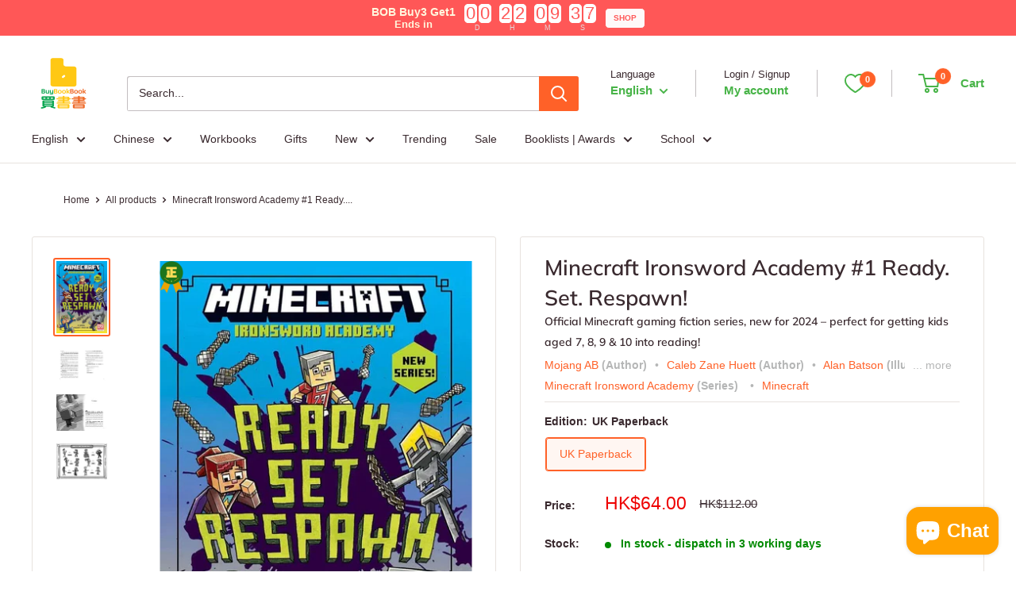

--- FILE ---
content_type: text/javascript; charset=utf-8
request_url: https://buybookbook.com/products/minecraft-ironsword-academy-1-ready-set-respawn.js
body_size: 1638
content:
{"id":8581334171875,"title":"Minecraft Ironsword Academy #1 Ready. Set. Respawn!","handle":"minecraft-ironsword-academy-1-ready-set-respawn","description":"\u003cp\u003eBy: Mojang AB , Caleb Zane Huett  |  Illustrator:  Alan Batson , Chris Hill \u003cspan style=\"color: #444444;\"\u003e|  Age: 7-10  |  English\u003cbr\u003e\u003c\/span\u003e\u003c\/p\u003e\n\u003chr style=\"margin-top: 0em;\" color=\"grey\"\u003e\n\u003cdiv class=\"copy-paste-block\"\u003e\n\u003ch2\u003e\u003cspan class=\"a-text-bold\"\u003eEmbark on a thrilling new adventure set in the world of Minecraft, where danger lurks at every turn, and our heroes must protect the Minecraft server from being shut down forever.\u003c\/span\u003e\u003c\/h2\u003e\n\u003cp\u003e\u003cspan\u003eFollowing the events of the Minecraft Woodsword Chronicles and the Minecraft Stonesword Saga series, the Evoker King has evolved into the Evoker Kid, a total noob who wants to experience everything the world of Minecraft has to offer. Unfortunately, he walks into danger at every turn, so it’s up to Morgan, Harper, and their friends to keep him safe.\u003c\/span\u003e\u003c\/p\u003e\n\u003cp\u003e\u003cspan\u003eBut even more unfortunately in the real world, they’ve all been sent Ironsword Academy Middle School for the remainder of the school year. Now they’re all noobs who will have to navigate the strange new school’s hallways, try to make friends with new kids and avoid a principal who would like nothing better than to shut down their video game time.\u003c\/span\u003e\u003c\/p\u003e\n\u003cp\u003e\u003cspan\u003eCan they get the Evoker Kid to a safe destination before someone pulls the plug on their Minecraft server … \u003c\/span\u003e\u003cspan class=\"a-text-italic\"\u003epermanently\u003c\/span\u003e\u003cspan\u003e?!\u003c\/span\u003e\u003c\/p\u003e\n\u003cp\u003e\u003cspan class=\"a-text-bold\"\u003eDon’t miss this action-packed chapter book series perfect for readers 6 to 9 and Minecraft fans of all ages!\u003c\/span\u003e\u003c\/p\u003e\n\u003ch4\u003e\n\u003cbr\u003e\u003cmeta charset=\"utf-8\"\u003e\n\u003c\/h4\u003e\n\u003c\/div\u003e","published_at":"2024-08-13T14:26:00+08:00","created_at":"2024-07-05T09:54:32+08:00","vendor":"Harpercollins (UK)","type":"Children’s \/ Teenage general interest: Hobbies\/ quizzes\/ toys and games","tags":["24H1H2","24H2","24Q2","24Q3","24Q307","Age Group 6-11","Age Group ONLY 6-11","Age_08-12","auto_coll_402829279459","auto_coll_402879217891","auto_coll_403446497507","auto_coll_413132947683","auto_coll_450067988707","Availability_In-stock","bookfair","BS2025_E","BS2025_E_K","Format_Paperback","incoming_inventory_true","Language 語言_English 英文","Minecraft","Minecraft Ironsword Academy","more_dgjs","non-component","Status_Restocked","TF2024_E_K","Type_Fiction","Type_Non-fiction","Unit_Single","歷險 Adventure","科幻 Science Fiction","興趣 Hobby and Interest","類型 Genre_歷險 Adventure","類型 Genre_科幻 Science Fiction","類型 Genre_興趣 Hobby and Interest"],"price":6400,"price_min":6400,"price_max":6400,"available":true,"price_varies":false,"compare_at_price":11200,"compare_at_price_min":11200,"compare_at_price_max":11200,"compare_at_price_varies":false,"variants":[{"id":45228323307747,"title":"UK Paperback","option1":"UK Paperback","option2":null,"option3":null,"sku":"DTRHCUK-9780008666330","requires_shipping":true,"taxable":false,"featured_image":{"id":43684446011619,"product_id":8581334171875,"position":1,"created_at":"2024-12-27T21:55:46+08:00","updated_at":"2024-12-27T21:55:46+08:00","alt":"Minecraft Ironsword Academy #1 Ready. Set. Respawn!-Fiction: 歷險科幻 Adventure \u0026 Science Fiction-買書書 BuyBookBook","width":633,"height":900,"src":"https:\/\/cdn.shopify.com\/s\/files\/1\/1778\/4925\/files\/MinecraftIronswordAcademy_1Ready.Set.Respawn.webp?v=1735307746","variant_ids":[45228323307747]},"available":true,"name":"Minecraft Ironsword Academy #1 Ready. Set. Respawn! - UK Paperback","public_title":"UK Paperback","options":["UK Paperback"],"price":6400,"weight":160,"compare_at_price":11200,"inventory_management":"shopify","barcode":"9780008666330","featured_media":{"alt":"Minecraft Ironsword Academy #1 Ready. Set. Respawn!-Fiction: 歷險科幻 Adventure \u0026 Science Fiction-買書書 BuyBookBook","id":35732661829859,"position":1,"preview_image":{"aspect_ratio":0.703,"height":900,"width":633,"src":"https:\/\/cdn.shopify.com\/s\/files\/1\/1778\/4925\/files\/MinecraftIronswordAcademy_1Ready.Set.Respawn.webp?v=1735307746"}},"requires_selling_plan":false,"selling_plan_allocations":[]}],"images":["\/\/cdn.shopify.com\/s\/files\/1\/1778\/4925\/files\/MinecraftIronswordAcademy_1Ready.Set.Respawn.webp?v=1735307746","\/\/cdn.shopify.com\/s\/files\/1\/1778\/4925\/files\/MinecraftIronswordAcademy_1Ready.Set.Respawn_3.jpg?v=1735307751","\/\/cdn.shopify.com\/s\/files\/1\/1778\/4925\/files\/MinecraftIronswordAcademy_1Ready.Set.Respawn_2.jpg?v=1735307756","\/\/cdn.shopify.com\/s\/files\/1\/1778\/4925\/files\/MinecraftIronswordAcademy_1Ready.Set.Respawn_1.webp?v=1735307760"],"featured_image":"\/\/cdn.shopify.com\/s\/files\/1\/1778\/4925\/files\/MinecraftIronswordAcademy_1Ready.Set.Respawn.webp?v=1735307746","options":[{"name":"Edition","position":1,"values":["UK Paperback"]}],"url":"\/products\/minecraft-ironsword-academy-1-ready-set-respawn","media":[{"alt":"Minecraft Ironsword Academy #1 Ready. Set. Respawn!-Fiction: 歷險科幻 Adventure \u0026 Science Fiction-買書書 BuyBookBook","id":35732661829859,"position":1,"preview_image":{"aspect_ratio":0.703,"height":900,"width":633,"src":"https:\/\/cdn.shopify.com\/s\/files\/1\/1778\/4925\/files\/MinecraftIronswordAcademy_1Ready.Set.Respawn.webp?v=1735307746"},"aspect_ratio":0.703,"height":900,"media_type":"image","src":"https:\/\/cdn.shopify.com\/s\/files\/1\/1778\/4925\/files\/MinecraftIronswordAcademy_1Ready.Set.Respawn.webp?v=1735307746","width":633},{"alt":"Minecraft Ironsword Academy #1 Ready. Set. Respawn!-Fiction: 歷險科幻 Adventure \u0026 Science Fiction-買書書 BuyBookBook","id":35732661862627,"position":2,"preview_image":{"aspect_ratio":1.41,"height":1064,"width":1500,"src":"https:\/\/cdn.shopify.com\/s\/files\/1\/1778\/4925\/files\/MinecraftIronswordAcademy_1Ready.Set.Respawn_3.jpg?v=1735307751"},"aspect_ratio":1.41,"height":1064,"media_type":"image","src":"https:\/\/cdn.shopify.com\/s\/files\/1\/1778\/4925\/files\/MinecraftIronswordAcademy_1Ready.Set.Respawn_3.jpg?v=1735307751","width":1500},{"alt":"Minecraft Ironsword Academy #1 Ready. Set. Respawn!-Fiction: 歷險科幻 Adventure \u0026 Science Fiction-買書書 BuyBookBook","id":35732661895395,"position":3,"preview_image":{"aspect_ratio":1.41,"height":1064,"width":1500,"src":"https:\/\/cdn.shopify.com\/s\/files\/1\/1778\/4925\/files\/MinecraftIronswordAcademy_1Ready.Set.Respawn_2.jpg?v=1735307756"},"aspect_ratio":1.41,"height":1064,"media_type":"image","src":"https:\/\/cdn.shopify.com\/s\/files\/1\/1778\/4925\/files\/MinecraftIronswordAcademy_1Ready.Set.Respawn_2.jpg?v=1735307756","width":1500},{"alt":"Minecraft Ironsword Academy #1 Ready. Set. Respawn!-Fiction: 歷險科幻 Adventure \u0026 Science Fiction-買書書 BuyBookBook","id":35732661928163,"position":4,"preview_image":{"aspect_ratio":1.409,"height":900,"width":1268,"src":"https:\/\/cdn.shopify.com\/s\/files\/1\/1778\/4925\/files\/MinecraftIronswordAcademy_1Ready.Set.Respawn_1.webp?v=1735307760"},"aspect_ratio":1.409,"height":900,"media_type":"image","src":"https:\/\/cdn.shopify.com\/s\/files\/1\/1778\/4925\/files\/MinecraftIronswordAcademy_1Ready.Set.Respawn_1.webp?v=1735307760","width":1268}],"requires_selling_plan":false,"selling_plan_groups":[]}